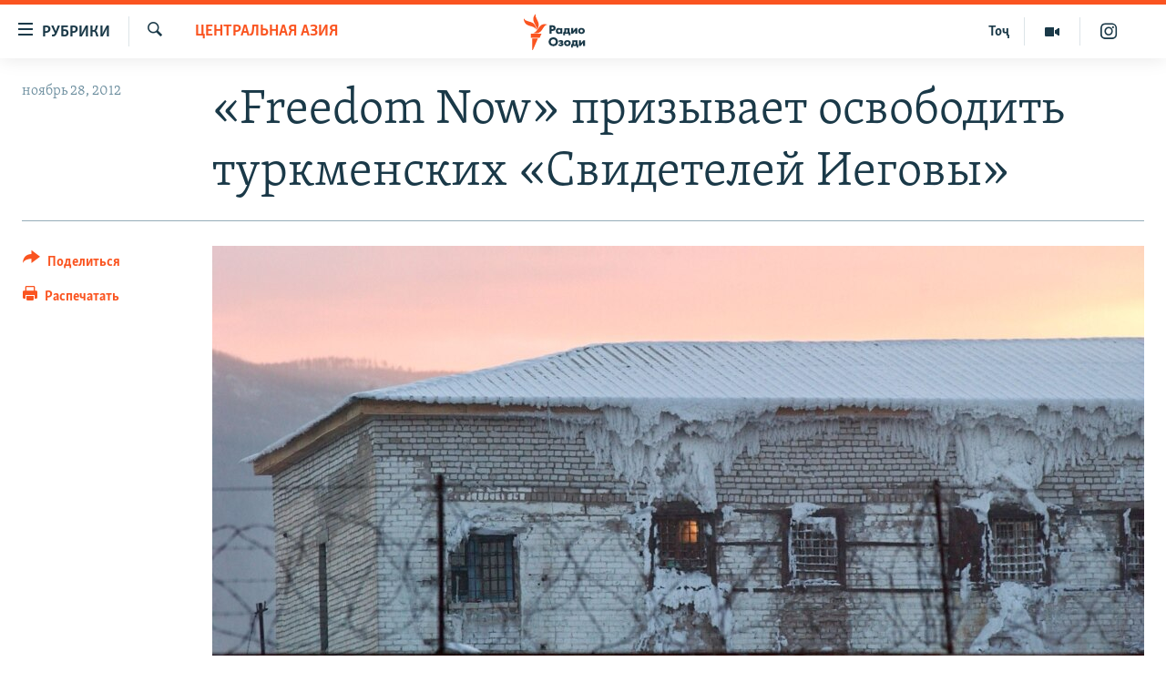

--- FILE ---
content_type: text/html; charset=utf-8
request_url: https://rus.ozodi.org/a/freedom-now-calls-release-jehova-witnesses-in-turkmenistan-/24783906.html
body_size: 12625
content:

<!DOCTYPE html>
<html lang="ru" dir="ltr" class="no-js">
<head>
        <link rel="stylesheet" href="/Content/responsive/RFE/ru-TJ/RFE-ru-TJ.css?&amp;av=0.0.0.0&amp;cb=370">
<script src="https://tags.ozodi.org/rferl-pangea/prod/utag.sync.js"></script><script type='text/javascript' src='https://www.youtube.com/iframe_api' async></script>    <script type="text/javascript">
        //a general 'js' detection, must be on top level in <head>, due to CSS performance
        document.documentElement.className = "js";
        var cacheBuster = "370";
        var appBaseUrl = "/";
        var imgEnhancerBreakpoints = [0, 144, 256, 408, 650, 1023, 1597];
        var isLoggingEnabled = false;
        var isPreviewPage = false;
        var isLivePreviewPage = false;

        if (!isPreviewPage) {
            window.RFE = window.RFE || {};
            window.RFE.cacheEnabledByParam = window.location.href.indexOf('nocache=1') === -1;

            const url = new URL(window.location.href);
            const params = new URLSearchParams(url.search);

            // Remove the 'nocache' parameter
            params.delete('nocache');

            // Update the URL without the 'nocache' parameter
            url.search = params.toString();
            window.history.replaceState(null, '', url.toString());
        } else {
            window.addEventListener('load', function() {
                const links = window.document.links;
                for (let i = 0; i < links.length; i++) {
                    links[i].href = '#';
                    links[i].target = '_self';
                }
             })
        }

var pwaEnabled = false;        var swCacheDisabled;
    </script>
    <meta charset="utf-8" />

            <title>&#xAB;Freedom Now&#xBB; &#x43F;&#x440;&#x438;&#x437;&#x44B;&#x432;&#x430;&#x435;&#x442; &#x43E;&#x441;&#x432;&#x43E;&#x431;&#x43E;&#x434;&#x438;&#x442;&#x44C; &#x442;&#x443;&#x440;&#x43A;&#x43C;&#x435;&#x43D;&#x441;&#x43A;&#x438;&#x445; &#xAB;&#x421;&#x432;&#x438;&#x434;&#x435;&#x442;&#x435;&#x43B;&#x435;&#x439; &#x418;&#x435;&#x433;&#x43E;&#x432;&#x44B;&#xBB;</title>
            <meta name="description" content="&#x410;&#x43C;&#x435;&#x440;&#x438;&#x43A;&#x430;&#x43D;&#x441;&#x43A;&#x430;&#x44F; &#x43E;&#x440;&#x433;&#x430;&#x43D;&#x438;&#x437;&#x430;&#x446;&#x438;&#x44F; &#xAB;Freedom Now&#xBB; &#x432;&#x44B;&#x441;&#x442;&#x443;&#x43F;&#x438;&#x43B;&#x430; &#x432; &#x437;&#x430;&#x449;&#x438;&#x442;&#x443; &#x447;&#x435;&#x442;&#x44B;&#x440;&#x435;&#x445; &#xAB;&#x421;&#x432;&#x438;&#x434;&#x435;&#x442;&#x435;&#x43B;&#x435;&#x439; &#x418;&#x435;&#x433;&#x43E;&#x432;&#x44B;&#xBB; &#x430;&#x440;&#x435;&#x441;&#x442;&#x43E;&#x432;&#x430;&#x43D;&#x43D;&#x44B;&#x445; &#x432; &#x422;&#x443;&#x440;&#x43A;&#x43C;&#x435;&#x43D;&#x438;&#x441;&#x442;&#x430;&#x43D;&#x435;." />
                <meta name="keywords" content="Центральная Азия, Перекресток" />
    <meta name="viewport" content="width=device-width, initial-scale=1.0" />


    <meta http-equiv="X-UA-Compatible" content="IE=edge" />

<meta name="robots" content="max-image-preview:large"><meta name="yandex-verification" content="ff8739018be2507b" />

        <link href="https://rus.ozodi.org/a/freedom-now-calls-release-jehova-witnesses-in-turkmenistan-/24783906.html" rel="canonical" />

        <meta name="apple-mobile-web-app-title" content="&#x420;&#x421;&#x415;&#x420;&#x421;" />
        <meta name="apple-mobile-web-app-status-bar-style" content="black" />
            <meta name="apple-itunes-app" content="app-id=1448678370, app-argument=//24783906.ltr" />
<meta content="&#xAB;Freedom Now&#xBB; &#x43F;&#x440;&#x438;&#x437;&#x44B;&#x432;&#x430;&#x435;&#x442; &#x43E;&#x441;&#x432;&#x43E;&#x431;&#x43E;&#x434;&#x438;&#x442;&#x44C; &#x442;&#x443;&#x440;&#x43A;&#x43C;&#x435;&#x43D;&#x441;&#x43A;&#x438;&#x445; &#xAB;&#x421;&#x432;&#x438;&#x434;&#x435;&#x442;&#x435;&#x43B;&#x435;&#x439; &#x418;&#x435;&#x433;&#x43E;&#x432;&#x44B;&#xBB;" property="og:title"></meta>
<meta content="&#x410;&#x43C;&#x435;&#x440;&#x438;&#x43A;&#x430;&#x43D;&#x441;&#x43A;&#x430;&#x44F; &#x43E;&#x440;&#x433;&#x430;&#x43D;&#x438;&#x437;&#x430;&#x446;&#x438;&#x44F; &#xAB;Freedom Now&#xBB; &#x432;&#x44B;&#x441;&#x442;&#x443;&#x43F;&#x438;&#x43B;&#x430; &#x432; &#x437;&#x430;&#x449;&#x438;&#x442;&#x443; &#x447;&#x435;&#x442;&#x44B;&#x440;&#x435;&#x445; &#xAB;&#x421;&#x432;&#x438;&#x434;&#x435;&#x442;&#x435;&#x43B;&#x435;&#x439; &#x418;&#x435;&#x433;&#x43E;&#x432;&#x44B;&#xBB; &#x430;&#x440;&#x435;&#x441;&#x442;&#x43E;&#x432;&#x430;&#x43D;&#x43D;&#x44B;&#x445; &#x432; &#x422;&#x443;&#x440;&#x43A;&#x43C;&#x435;&#x43D;&#x438;&#x441;&#x442;&#x430;&#x43D;&#x435;." property="og:description"></meta>
<meta content="article" property="og:type"></meta>
<meta content="https://rus.ozodi.org/a/freedom-now-calls-release-jehova-witnesses-in-turkmenistan-/24783906.html" property="og:url"></meta>
<meta content="&#x420;&#x430;&#x434;&#x438;&#x43E; &#x41E;&#x437;&#x43E;&#x434;&#x438;" property="og:site_name"></meta>
<meta content="https://www.facebook.com/radio.ozodi" property="article:publisher"></meta>
<meta content="https://gdb.rferl.org/ea8b529d-feb2-42fc-9ccc-7323c4a72fb3_cx0_cy5_cw0_w1200_h630.jpg" property="og:image"></meta>
<meta content="1200" property="og:image:width"></meta>
<meta content="630" property="og:image:height"></meta>
<meta content="1562160957432362" property="fb:app_id"></meta>
<meta content="summary_large_image" name="twitter:card"></meta>
<meta content="@RadioiOzodi" name="twitter:site"></meta>
<meta content="https://gdb.rferl.org/ea8b529d-feb2-42fc-9ccc-7323c4a72fb3_cx0_cy5_cw0_w1200_h630.jpg" name="twitter:image"></meta>
<meta content="&#xAB;Freedom Now&#xBB; &#x43F;&#x440;&#x438;&#x437;&#x44B;&#x432;&#x430;&#x435;&#x442; &#x43E;&#x441;&#x432;&#x43E;&#x431;&#x43E;&#x434;&#x438;&#x442;&#x44C; &#x442;&#x443;&#x440;&#x43A;&#x43C;&#x435;&#x43D;&#x441;&#x43A;&#x438;&#x445; &#xAB;&#x421;&#x432;&#x438;&#x434;&#x435;&#x442;&#x435;&#x43B;&#x435;&#x439; &#x418;&#x435;&#x433;&#x43E;&#x432;&#x44B;&#xBB;" name="twitter:title"></meta>
<meta content="&#x410;&#x43C;&#x435;&#x440;&#x438;&#x43A;&#x430;&#x43D;&#x441;&#x43A;&#x430;&#x44F; &#x43E;&#x440;&#x433;&#x430;&#x43D;&#x438;&#x437;&#x430;&#x446;&#x438;&#x44F; &#xAB;Freedom Now&#xBB; &#x432;&#x44B;&#x441;&#x442;&#x443;&#x43F;&#x438;&#x43B;&#x430; &#x432; &#x437;&#x430;&#x449;&#x438;&#x442;&#x443; &#x447;&#x435;&#x442;&#x44B;&#x440;&#x435;&#x445; &#xAB;&#x421;&#x432;&#x438;&#x434;&#x435;&#x442;&#x435;&#x43B;&#x435;&#x439; &#x418;&#x435;&#x433;&#x43E;&#x432;&#x44B;&#xBB; &#x430;&#x440;&#x435;&#x441;&#x442;&#x43E;&#x432;&#x430;&#x43D;&#x43D;&#x44B;&#x445; &#x432; &#x422;&#x443;&#x440;&#x43A;&#x43C;&#x435;&#x43D;&#x438;&#x441;&#x442;&#x430;&#x43D;&#x435;." name="twitter:description"></meta>
                    <link rel="amphtml" href="https://rus.ozodi.org/amp/freedom-now-calls-release-jehova-witnesses-in-turkmenistan-/24783906.html" />
<script type="application/ld+json">{"articleSection":"Центральная Азия","isAccessibleForFree":true,"headline":"«Freedom Now» призывает освободить туркменских «Свидетелей Иеговы»","inLanguage":"ru-TJ","keywords":"Центральная Азия, Перекресток","author":{"@type":"Person","name":"РСЕРС"},"datePublished":"2012-11-28 13:47:29Z","dateModified":"2012-11-28 13:52:29Z","publisher":{"logo":{"width":512,"height":220,"@type":"ImageObject","url":"https://rus.ozodi.org/Content/responsive/RFE/ru-TJ/img/logo.png"},"@type":"NewsMediaOrganization","url":"https://rus.ozodi.org","sameAs":["https://www.facebook.com/radio.ozodi","https://www.youtube.com/user/Ozodivideo","https://www.instagram.com/radioiozodi/?hl=en","https://twitter.com/RadioiOzodi"],"name":"Радио Озоди","alternateName":""},"@context":"https://schema.org","@type":"NewsArticle","mainEntityOfPage":"https://rus.ozodi.org/a/freedom-now-calls-release-jehova-witnesses-in-turkmenistan-/24783906.html","url":"https://rus.ozodi.org/a/freedom-now-calls-release-jehova-witnesses-in-turkmenistan-/24783906.html","description":"Американская организация «Freedom Now» выступила в защиту четырех «Свидетелей Иеговы» арестованных в Туркменистане.","image":{"width":1080,"height":608,"@type":"ImageObject","url":"https://gdb.rferl.org/ea8b529d-feb2-42fc-9ccc-7323c4a72fb3_cx0_cy5_cw0_w1080_h608.jpg"},"name":"«Freedom Now» призывает освободить туркменских «Свидетелей Иеговы»"}</script>
    <script src="/Scripts/responsive/infographics.bundle.min.js?&amp;av=0.0.0.0&amp;cb=370"></script>
        <script src="/Scripts/responsive/dollardom.min.js?&amp;av=0.0.0.0&amp;cb=370"></script>
        <script src="/Scripts/responsive/modules/commons.js?&amp;av=0.0.0.0&amp;cb=370"></script>
        <script src="/Scripts/responsive/modules/app_code.js?&amp;av=0.0.0.0&amp;cb=370"></script>

        <link rel="icon" type="image/svg+xml" href="/Content/responsive/RFE/img/webApp/favicon.svg" />
        <link rel="alternate icon" href="/Content/responsive/RFE/img/webApp/favicon.ico" />
            <link rel="mask-icon" color="#ea6903" href="/Content/responsive/RFE/img/webApp/favicon_safari.svg" />
        <link rel="apple-touch-icon" sizes="152x152" href="/Content/responsive/RFE/img/webApp/ico-152x152.png" />
        <link rel="apple-touch-icon" sizes="144x144" href="/Content/responsive/RFE/img/webApp/ico-144x144.png" />
        <link rel="apple-touch-icon" sizes="114x114" href="/Content/responsive/RFE/img/webApp/ico-114x114.png" />
        <link rel="apple-touch-icon" sizes="72x72" href="/Content/responsive/RFE/img/webApp/ico-72x72.png" />
        <link rel="apple-touch-icon-precomposed" href="/Content/responsive/RFE/img/webApp/ico-57x57.png" />
        <link rel="icon" sizes="192x192" href="/Content/responsive/RFE/img/webApp/ico-192x192.png" />
        <link rel="icon" sizes="128x128" href="/Content/responsive/RFE/img/webApp/ico-128x128.png" />
        <meta name="msapplication-TileColor" content="#ffffff" />
        <meta name="msapplication-TileImage" content="/Content/responsive/RFE/img/webApp/ico-144x144.png" />
                <link rel="preload" href="/Content/responsive/fonts/Skolar-Lt_Cyrl_v2.4.woff" type="font/woff" as="font" crossorigin="anonymous" />
                <link rel="preload" href="/Content/responsive/fonts/SkolarSans-Cn-Bd_LatnCyrl_v2.3.woff" type="font/woff" as="font" crossorigin="anonymous" />
    <link rel="alternate" type="application/rss+xml" title="RFE/RL - Top Stories [RSS]" href="/api/" />
    <link rel="sitemap" type="application/rss+xml" href="/sitemap.xml" />
    
    



</head>
<body class=" nav-no-loaded cc_theme pg-article print-lay-article js-category-to-nav nojs-images ">
        <script type="text/javascript" >
            var analyticsData = {url:"https://rus.ozodi.org/a/freedom-now-calls-release-jehova-witnesses-in-turkmenistan-/24783906.html",property_id:"442",article_uid:"24783906",page_title:"«Freedom Now» призывает освободить туркменских «Свидетелей Иеговы»",page_type:"article",content_type:"article",subcontent_type:"article",last_modified:"2012-11-28 13:52:29Z",pub_datetime:"2012-11-28 13:47:29Z",pub_year:"2012",pub_month:"11",pub_day:"28",pub_hour:"13",pub_weekday:"Wednesday",section:"центральная азия",english_section:"central_asia",byline:"",categories:"central_asia,the_crossroad",domain:"rus.ozodi.org",language:"Russian",language_service:"RFERL Tajik",platform:"web",copied:"no",copied_article:"",copied_title:"",runs_js:"Yes",cms_release:"8.44.0.0.370",enviro_type:"prod",slug:"freedom-now-calls-release-jehova-witnesses-in-turkmenistan-",entity:"RFE",short_language_service:"TAJ",platform_short:"W",page_name:"«Freedom Now» призывает освободить туркменских «Свидетелей Иеговы»"};
        </script>
<noscript><iframe src="https://www.googletagmanager.com/ns.html?id=GTM-WXZBPZ" height="0" width="0" style="display:none;visibility:hidden"></iframe></noscript>        <script type="text/javascript" data-cookiecategory="analytics">
            var gtmEventObject = Object.assign({}, analyticsData, {event: 'page_meta_ready'});window.dataLayer = window.dataLayer || [];window.dataLayer.push(gtmEventObject);
            if (top.location === self.location) { //if not inside of an IFrame
                 var renderGtm = "true";
                 if (renderGtm === "true") {
            (function(w,d,s,l,i){w[l]=w[l]||[];w[l].push({'gtm.start':new Date().getTime(),event:'gtm.js'});var f=d.getElementsByTagName(s)[0],j=d.createElement(s),dl=l!='dataLayer'?'&l='+l:'';j.async=true;j.src='//www.googletagmanager.com/gtm.js?id='+i+dl;f.parentNode.insertBefore(j,f);})(window,document,'script','dataLayer','GTM-WXZBPZ');
                 }
            }
        </script>
        <!--Analytics tag js version start-->
            <script type="text/javascript" data-cookiecategory="analytics">
                var utag_data = Object.assign({}, analyticsData, {});
if(typeof(TealiumTagFrom)==='function' && typeof(TealiumTagSearchKeyword)==='function') {
var utag_from=TealiumTagFrom();var utag_searchKeyword=TealiumTagSearchKeyword();
if(utag_searchKeyword!=null && utag_searchKeyword!=='' && utag_data["search_keyword"]==null) utag_data["search_keyword"]=utag_searchKeyword;if(utag_from!=null && utag_from!=='') utag_data["from"]=TealiumTagFrom();}
                if(window.top!== window.self&&utag_data.page_type==="snippet"){utag_data.page_type = 'iframe';}
                try{if(window.top!==window.self&&window.self.location.hostname===window.top.location.hostname){utag_data.platform = 'self-embed';utag_data.platform_short = 'se';}}catch(e){if(window.top!==window.self&&window.self.location.search.includes("platformType=self-embed")){utag_data.platform = 'cross-promo';utag_data.platform_short = 'cp';}}
                (function(a,b,c,d){    a="https://tags.ozodi.org/rferl-pangea/prod/utag.js";    b=document;c="script";d=b.createElement(c);d.src=a;d.type="text/java"+c;d.async=true;    a=b.getElementsByTagName(c)[0];a.parentNode.insertBefore(d,a);    })();
            </script>
        <!--Analytics tag js version end-->
<!-- Analytics tag management NoScript -->
<noscript>
<img style="position: absolute; border: none;" src="https://ssc.ozodi.org/b/ss/bbgprod,bbgentityrferl/1/G.4--NS/625896032?pageName=rfe%3ataj%3aw%3aarticle%3a%c2%abfreedom%20now%c2%bb%20%d0%bf%d1%80%d0%b8%d0%b7%d1%8b%d0%b2%d0%b0%d0%b5%d1%82%20%d0%be%d1%81%d0%b2%d0%be%d0%b1%d0%be%d0%b4%d0%b8%d1%82%d1%8c%20%d1%82%d1%83%d1%80%d0%ba%d0%bc%d0%b5%d0%bd%d1%81%d0%ba%d0%b8%d1%85%20%c2%ab%d0%a1%d0%b2%d0%b8%d0%b4%d0%b5%d1%82%d0%b5%d0%bb%d0%b5%d0%b9%20%d0%98%d0%b5%d0%b3%d0%be%d0%b2%d1%8b%c2%bb&amp;c6=%c2%abfreedom%20now%c2%bb%20%d0%bf%d1%80%d0%b8%d0%b7%d1%8b%d0%b2%d0%b0%d0%b5%d1%82%20%d0%be%d1%81%d0%b2%d0%be%d0%b1%d0%be%d0%b4%d0%b8%d1%82%d1%8c%20%d1%82%d1%83%d1%80%d0%ba%d0%bc%d0%b5%d0%bd%d1%81%d0%ba%d0%b8%d1%85%20%c2%ab%d0%a1%d0%b2%d0%b8%d0%b4%d0%b5%d1%82%d0%b5%d0%bb%d0%b5%d0%b9%20%d0%98%d0%b5%d0%b3%d0%be%d0%b2%d1%8b%c2%bb&amp;v36=8.44.0.0.370&amp;v6=D=c6&amp;g=https%3a%2f%2frus.ozodi.org%2fa%2ffreedom-now-calls-release-jehova-witnesses-in-turkmenistan-%2f24783906.html&amp;c1=D=g&amp;v1=D=g&amp;events=event1,event52&amp;c16=rferl%20tajik&amp;v16=D=c16&amp;c5=central_asia&amp;v5=D=c5&amp;ch=%d0%a6%d0%b5%d0%bd%d1%82%d1%80%d0%b0%d0%bb%d1%8c%d0%bd%d0%b0%d1%8f%20%d0%90%d0%b7%d0%b8%d1%8f&amp;c15=russian&amp;v15=D=c15&amp;c4=article&amp;v4=D=c4&amp;c14=24783906&amp;v14=D=c14&amp;v20=no&amp;c17=web&amp;v17=D=c17&amp;mcorgid=518abc7455e462b97f000101%40adobeorg&amp;server=rus.ozodi.org&amp;pageType=D=c4&amp;ns=bbg&amp;v29=D=server&amp;v25=rfe&amp;v30=442&amp;v105=D=User-Agent " alt="analytics" width="1" height="1" /></noscript>
<!-- End of Analytics tag management NoScript -->


        <!--*** Accessibility links - For ScreenReaders only ***-->
        <section>
            <div class="sr-only">
                <h2>&#x421;&#x441;&#x44B;&#x43B;&#x43A;&#x438; &#x434;&#x43B;&#x44F; &#x432;&#x445;&#x43E;&#x434;&#x430;</h2>
                <ul>
                    <li><a href="#content" data-disable-smooth-scroll="1">&#x421;&#x43C;&#x43E;&#x442;&#x440;&#x435;&#x442;&#x44C; &#x432;&#x441;&#x435; &#x447;&#x430;&#x441;&#x442;&#x438;&#xD;&#xA;</a></li>
                    <li><a href="#navigation" data-disable-smooth-scroll="1">&#x412;&#x435;&#x440;&#x43D;&#x443;&#x442;&#x441;&#x44F; &#x43A; &#x433;&#x43B;&#x430;&#x432;&#x43D;&#x43E;&#x439; &#x43D;&#x430;&#x432;&#x438;&#x433;&#x430;&#x446;&#x438;&#x438;</a></li>
                    <li><a href="#txtHeaderSearch" data-disable-smooth-scroll="1">&#x412;&#x435;&#x440;&#x43D;&#x443;&#x442;&#x441;&#x44F; &#x43A; &#x43F;&#x43E;&#x438;&#x441;&#x43A;&#x443;</a></li>
                </ul>
            </div>
        </section>
    




<div dir="ltr">
    <div id="page">
            <aside>

<div class="c-lightbox overlay-modal">
    <div class="c-lightbox__intro">
        <h2 class="c-lightbox__intro-title"></h2>
        <button class="btn btn--rounded c-lightbox__btn c-lightbox__intro-next" title="&#x421;&#x43B;&#x435;&#x434;&#x443;&#x44E;&#x449;&#x438;&#x439;">
            <span class="ico ico--rounded ico-chevron-forward"></span>
            <span class="sr-only">&#x421;&#x43B;&#x435;&#x434;&#x443;&#x44E;&#x449;&#x438;&#x439;</span>
        </button>
    </div>
    <div class="c-lightbox__nav">
        <button class="btn btn--rounded c-lightbox__btn c-lightbox__btn--close" title="&#x417;&#x430;&#x43A;&#x440;&#x44B;&#x442;&#x44C;">
            <span class="ico ico--rounded ico-close"></span>
            <span class="sr-only">&#x417;&#x430;&#x43A;&#x440;&#x44B;&#x442;&#x44C;</span>
        </button>
        <button class="btn btn--rounded c-lightbox__btn c-lightbox__btn--prev" title="&#x41F;&#x440;&#x435;&#x434;&#x44B;&#x434;&#x443;&#x449;&#x438;&#x439;">
            <span class="ico ico--rounded ico-chevron-backward"></span>
            <span class="sr-only">&#x41F;&#x440;&#x435;&#x434;&#x44B;&#x434;&#x443;&#x449;&#x438;&#x439;</span>
        </button>
        <button class="btn btn--rounded c-lightbox__btn c-lightbox__btn--next" title="&#x421;&#x43B;&#x435;&#x434;&#x443;&#x44E;&#x449;&#x438;&#x439;">
            <span class="ico ico--rounded ico-chevron-forward"></span>
            <span class="sr-only">&#x421;&#x43B;&#x435;&#x434;&#x443;&#x44E;&#x449;&#x438;&#x439;</span>
        </button>
    </div>
    <div class="c-lightbox__content-wrap">
        <figure class="c-lightbox__content">
            <span class="c-spinner c-spinner--lightbox">
                <img src="/Content/responsive/img/player-spinner.png"
                     alt="&#x41F;&#x43E;&#x436;&#x430;&#x43B;&#x443;&#x439;&#x441;&#x442;&#x430;, &#x43F;&#x43E;&#x434;&#x43E;&#x436;&#x434;&#x438;&#x442;&#x435;"
                     title="&#x41F;&#x43E;&#x436;&#x430;&#x43B;&#x443;&#x439;&#x441;&#x442;&#x430;, &#x43F;&#x43E;&#x434;&#x43E;&#x436;&#x434;&#x438;&#x442;&#x435;" />
            </span>
            <div class="c-lightbox__img">
                <div class="thumb">
                    <img src="" alt="" />
                </div>
            </div>
            <figcaption>
                <div class="c-lightbox__info c-lightbox__info--foot">
                    <span class="c-lightbox__counter"></span>
                    <span class="caption c-lightbox__caption"></span>
                </div>
            </figcaption>
        </figure>
    </div>
    <div class="hidden">
        <div class="content-advisory__box content-advisory__box--lightbox">
            <span class="content-advisory__box-text">This image contains sensitive content which some people may find offensive or disturbing.</span>
            <button class="btn btn--transparent content-advisory__box-btn m-t-md" value="text" type="button">
                <span class="btn__text">
                    Click to reveal
                </span>
            </button>
        </div>
    </div>
</div>

<div class="print-dialogue">
    <div class="container">
        <h3 class="print-dialogue__title section-head">Print Options:</h3>
        <div class="print-dialogue__opts">
            <ul class="print-dialogue__opt-group">
                <li class="form__group form__group--checkbox">
                    <input class="form__check " id="checkboxImages" name="checkboxImages" type="checkbox" checked="checked" />
                    <label for="checkboxImages" class="form__label m-t-md">Images</label>
                </li>
                <li class="form__group form__group--checkbox">
                    <input class="form__check " id="checkboxMultimedia" name="checkboxMultimedia" type="checkbox" checked="checked" />
                    <label for="checkboxMultimedia" class="form__label m-t-md">Multimedia</label>
                </li>
            </ul>
            <ul class="print-dialogue__opt-group">
                <li class="form__group form__group--checkbox">
                    <input class="form__check " id="checkboxEmbedded" name="checkboxEmbedded" type="checkbox" checked="checked" />
                    <label for="checkboxEmbedded" class="form__label m-t-md">Embedded Content</label>
                </li>
                <li class="hidden">
                    <input class="form__check " id="checkboxComments" name="checkboxComments" type="checkbox" />
                    <label for="checkboxComments" class="form__label m-t-md"> Comments</label>
                </li>
            </ul>
        </div>
        <div class="print-dialogue__buttons">
            <button class="btn  btn--secondary close-button" type="button" title="&#x41E;&#x442;&#x43C;&#x435;&#x43D;&#x438;&#x442;&#x44C;">
                <span class="btn__text ">&#x41E;&#x442;&#x43C;&#x435;&#x43D;&#x438;&#x442;&#x44C;</span>
            </button>
            <button class="btn  btn-cust-print m-l-sm" type="button" title="&#x420;&#x430;&#x441;&#x43F;&#x435;&#x447;&#x430;&#x442;&#x430;&#x442;&#x44C;">
                <span class="btn__text ">&#x420;&#x430;&#x441;&#x43F;&#x435;&#x447;&#x430;&#x442;&#x430;&#x442;&#x44C;</span>
            </button>
        </div>
    </div>
</div>                
<div class="ctc-message pos-fix">
    <div class="ctc-message__inner">Link has been copied to clipboard</div>
</div>
            </aside>

<div class="hdr-20 hdr-20--big">
    <div class="hdr-20__inner">
        <div class="hdr-20__max pos-rel">
            <div class="hdr-20__side hdr-20__side--primary d-flex">
                <label data-for="main-menu-ctrl" data-switcher-trigger="true" data-switch-target="main-menu-ctrl" class="burger hdr-trigger pos-rel trans-trigger" data-trans-evt="click" data-trans-id="menu">
                    <span class="ico ico-close hdr-trigger__ico hdr-trigger__ico--close burger__ico burger__ico--close"></span>
                    <span class="ico ico-menu hdr-trigger__ico hdr-trigger__ico--open burger__ico burger__ico--open"></span>
                        <span class="burger__label">&#x420;&#x443;&#x431;&#x440;&#x438;&#x43A;&#x438;</span>
                </label>
                <div class="menu-pnl pos-fix trans-target" data-switch-target="main-menu-ctrl" data-trans-id="menu">
                    <div class="menu-pnl__inner">
                        <nav class="main-nav menu-pnl__item menu-pnl__item--first">
                            <ul class="main-nav__list accordeon" data-analytics-tales="false" data-promo-name="link" data-location-name="nav,secnav">
                                

        <li class="main-nav__item">
            <a class="main-nav__item-name main-nav__item-name--link" href="/z/11273" title="&#x42D;&#x43A;&#x43E;&#x43D;&#x43E;&#x43C;&#x438;&#x43A;&#x430;" data-item-name="economics_rus_ru" >&#x42D;&#x43A;&#x43E;&#x43D;&#x43E;&#x43C;&#x438;&#x43A;&#x430;</a>
        </li>

        <li class="main-nav__item">
            <a class="main-nav__item-name main-nav__item-name--link" href="/z/11271" title="&#x41A;&#x443;&#x43B;&#x44C;&#x442;&#x443;&#x440;&#x430;" data-item-name="culture_rus_ru" >&#x41A;&#x443;&#x43B;&#x44C;&#x442;&#x443;&#x440;&#x430;</a>
        </li>

        <li class="main-nav__item">
            <a class="main-nav__item-name main-nav__item-name--link" href="/z/11272" title="&#x421;&#x43F;&#x43E;&#x440;&#x442;" data-item-name="sport_rus_ru" >&#x421;&#x43F;&#x43E;&#x440;&#x442;</a>
        </li>

        <li class="main-nav__item">
            <a class="main-nav__item-name main-nav__item-name--link" href="/z/11274" title="&#x420;&#x435;&#x433;&#x438;&#x43E;&#x43D;&#x44B; &#x422;&#x430;&#x434;&#x436;&#x438;&#x43A;&#x438;&#x441;&#x442;&#x430;&#x43D;&#x430;" data-item-name="tajik_regions_rus_ru" >&#x420;&#x435;&#x433;&#x438;&#x43E;&#x43D;&#x44B; &#x422;&#x430;&#x434;&#x436;&#x438;&#x43A;&#x438;&#x441;&#x442;&#x430;&#x43D;&#x430;</a>
        </li>



                            </ul>
                        </nav>
                        

<div class="menu-pnl__item">
        <a href="https://www.ozodi.org" class="menu-pnl__item-link" alt="&#x422;&#x43E;&#x4B7;&#x438;&#x43A;&#x4E3;">&#x422;&#x43E;&#x4B7;&#x438;&#x43A;&#x4E3;</a>
</div>


                        
                            <div class="menu-pnl__item menu-pnl__item--social">
                                    <h5 class="menu-pnl__sub-head">&#x41F;&#x440;&#x438;&#x441;&#x43E;&#x435;&#x434;&#x438;&#x43D;&#x44F;&#x439;&#x442;&#x435;&#x441;&#x44C;</h5>

        <a href="https://www.facebook.com/radio.ozodi" title="&#x41C;&#x44B; &#x432;  Facebook" data-analytics-text="follow_on_facebook" class="btn btn--rounded btn--social-inverted menu-pnl__btn js-social-btn btn-facebook"  target="_blank" rel="noopener">
            <span class="ico ico-facebook-alt ico--rounded"></span>
        </a>


        <a href="https://twitter.com/RadioiOzodi" title="&#x41C;&#x44B; &#x432; Twitter" data-analytics-text="follow_on_twitter" class="btn btn--rounded btn--social-inverted menu-pnl__btn js-social-btn btn-twitter"  target="_blank" rel="noopener">
            <span class="ico ico-twitter ico--rounded"></span>
        </a>


        <a href="https://www.youtube.com/user/Ozodivideo" title="&#x41F;&#x440;&#x438;&#x441;&#x43E;&#x435;&#x434;&#x438;&#x43D;&#x44F;&#x439;&#x442;&#x435;&#x441;&#x44C; &#x432; Youtube" data-analytics-text="follow_on_youtube" class="btn btn--rounded btn--social-inverted menu-pnl__btn js-social-btn btn-youtube"  target="_blank" rel="noopener">
            <span class="ico ico-youtube ico--rounded"></span>
        </a>


        <a href="https://www.instagram.com/radioiozodi/?hl=en" title="Instagram" data-analytics-text="follow_on_instagram" class="btn btn--rounded btn--social-inverted menu-pnl__btn js-social-btn btn-instagram"  target="_blank" rel="noopener">
            <span class="ico ico-instagram ico--rounded"></span>
        </a>

                            </div>
                            <div class="menu-pnl__item">
                                <a href="/navigation/allsites" class="menu-pnl__item-link">
                                    <span class="ico ico-languages "></span>
                                    &#x412;&#x441;&#x435; &#x441;&#x430;&#x439;&#x442;&#x44B; &#x420;&#x421;&#x415;/&#x420;&#x421;
                                </a>
                            </div>
                    </div>
                </div>
                <label data-for="top-search-ctrl" data-switcher-trigger="true" data-switch-target="top-search-ctrl" class="top-srch-trigger hdr-trigger">
                    <span class="ico ico-close hdr-trigger__ico hdr-trigger__ico--close top-srch-trigger__ico top-srch-trigger__ico--close"></span>
                    <span class="ico ico-search hdr-trigger__ico hdr-trigger__ico--open top-srch-trigger__ico top-srch-trigger__ico--open"></span>
                </label>
                <div class="srch-top srch-top--in-header" data-switch-target="top-search-ctrl">
                    <div class="container">
                        
<form action="/s" class="srch-top__form srch-top__form--in-header" id="form-topSearchHeader" method="get" role="search">    <label for="txtHeaderSearch" class="sr-only">&#x418;&#x441;&#x43A;&#x430;&#x442;&#x44C;</label>
    <input type="text" id="txtHeaderSearch" name="k" placeholder="&#x41F;&#x43E;&#x438;&#x441;&#x43A;" accesskey="s" value="" class="srch-top__input analyticstag-event" onkeydown="if (event.keyCode === 13) { FireAnalyticsTagEventOnSearch('search', $dom.get('#txtHeaderSearch')[0].value) }" />
    <button title="&#x418;&#x441;&#x43A;&#x430;&#x442;&#x44C;" type="submit" class="btn btn--top-srch analyticstag-event" onclick="FireAnalyticsTagEventOnSearch('search', $dom.get('#txtHeaderSearch')[0].value) ">
        <span class="ico ico-search"></span>
    </button>
</form>
                    </div>
                </div>
                <a href="/" class="main-logo-link">
                    <img src="/Content/responsive/RFE/ru-TJ/img/logo-compact.svg" class="main-logo main-logo--comp" alt="site logo">
                        <img src="/Content/responsive/RFE/ru-TJ/img/logo.svg" class="main-logo main-logo--big" alt="site logo">
                </a>
            </div>
            <div class="hdr-20__side hdr-20__side--secondary d-flex">
                

    <a href="https://www.instagram.com/radioiozodi/?hl=en" title="Instagram" class="hdr-20__secondary-item" data-item-name="custom1">
        
    <span class="ico-custom ico-custom--1 hdr-20__secondary-icon"></span>

    </a>

    <a href="/z/11282" title="&#x41C;&#x443;&#x43B;&#x44C;&#x442;&#x438;&#x43C;&#x435;&#x434;&#x438;&#x430;" class="hdr-20__secondary-item" data-item-name="video">
        
    <span class="ico ico-video hdr-20__secondary-icon"></span>

    </a>

    <a href="https://www.ozodi.org" title="&#x422;&#x43E;&#x4B7;" class="hdr-20__secondary-item hdr-20__secondary-item--lang" data-item-name="satellite">
        
&#x422;&#x43E;&#x4B7;
    </a>

    <a href="/s" title="&#x418;&#x441;&#x43A;&#x430;&#x442;&#x44C;" class="hdr-20__secondary-item hdr-20__secondary-item--search" data-item-name="search">
        
    <span class="ico ico-search hdr-20__secondary-icon hdr-20__secondary-icon--search"></span>

    </a>



                
                <div class="srch-bottom">
                    
<form action="/s" class="srch-bottom__form d-flex" id="form-bottomSearch" method="get" role="search">    <label for="txtSearch" class="sr-only">&#x418;&#x441;&#x43A;&#x430;&#x442;&#x44C;</label>
    <input type="search" id="txtSearch" name="k" placeholder="&#x41F;&#x43E;&#x438;&#x441;&#x43A;" accesskey="s" value="" class="srch-bottom__input analyticstag-event" onkeydown="if (event.keyCode === 13) { FireAnalyticsTagEventOnSearch('search', $dom.get('#txtSearch')[0].value) }" />
    <button title="&#x418;&#x441;&#x43A;&#x430;&#x442;&#x44C;" type="submit" class="btn btn--bottom-srch analyticstag-event" onclick="FireAnalyticsTagEventOnSearch('search', $dom.get('#txtSearch')[0].value) ">
        <span class="ico ico-search"></span>
    </button>
</form>
                </div>
            </div>
            <img src="/Content/responsive/RFE/ru-TJ/img/logo-print.gif" class="logo-print" alt="site logo">
            <img src="/Content/responsive/RFE/ru-TJ/img/logo-print_color.png" class="logo-print logo-print--color" alt="site logo">
        </div>
    </div>
</div>
    <script>
        if (document.body.className.indexOf('pg-home') > -1) {
            var nav2In = document.querySelector('.hdr-20__inner');
            var nav2Sec = document.querySelector('.hdr-20__side--secondary');
            var secStyle = window.getComputedStyle(nav2Sec);
            if (nav2In && window.pageYOffset < 150 && secStyle['position'] !== 'fixed') {
                nav2In.classList.add('hdr-20__inner--big')
            }
        }
    </script>



<div class="c-hlights c-hlights--breaking c-hlights--no-item" data-hlight-display="mobile,desktop">
    <div class="c-hlights__wrap container p-0">
        <div class="c-hlights__nav">
            <a role="button" href="#" title="&#x41F;&#x440;&#x435;&#x434;&#x44B;&#x434;&#x443;&#x449;&#x438;&#x439;">
                <span class="ico ico-chevron-backward m-0"></span>
                <span class="sr-only">&#x41F;&#x440;&#x435;&#x434;&#x44B;&#x434;&#x443;&#x449;&#x438;&#x439;</span>
            </a>
            <a role="button" href="#" title="&#x421;&#x43B;&#x435;&#x434;&#x443;&#x44E;&#x449;&#x438;&#x439;">
                <span class="ico ico-chevron-forward m-0"></span>
                <span class="sr-only">&#x421;&#x43B;&#x435;&#x434;&#x443;&#x44E;&#x449;&#x438;&#x439;</span>
            </a>
        </div>
        <span class="c-hlights__label">
            <span class="">&#x421;&#x440;&#x43E;&#x447;&#x43D;&#x44B;&#x435; &#x43D;&#x43E;&#x432;&#x43E;&#x441;&#x442;&#x438;</span>
            <span class="switcher-trigger">
                <label data-for="more-less-1" data-switcher-trigger="true" class="switcher-trigger__label switcher-trigger__label--more p-b-0" title="&#x41F;&#x43E;&#x43A;&#x430;&#x437;&#x430;&#x442;&#x44C; &#x431;&#x43E;&#x43B;&#x44C;&#x448;&#x435;">
                    <span class="ico ico-chevron-down"></span>
                </label>
                <label data-for="more-less-1" data-switcher-trigger="true" class="switcher-trigger__label switcher-trigger__label--less p-b-0" title="Show less">
                    <span class="ico ico-chevron-up"></span>
                </label>
            </span>
        </span>
        <ul class="c-hlights__items switcher-target" data-switch-target="more-less-1">
            
        </ul>
    </div>
</div>


        <div id="content">
            

    <main class="container">

    <div class="hdr-container">
        <div class="row">
            <div class="col-category col-xs-12 col-md-2 pull-left">


<div class="category js-category">
<a class="" href="/z/11268">&#x426;&#x435;&#x43D;&#x442;&#x440;&#x430;&#x43B;&#x44C;&#x43D;&#x430;&#x44F; &#x410;&#x437;&#x438;&#x44F;</a></div></div>
<div class="col-title col-xs-12 col-md-10 pull-right">

    <h1 class="title pg-title">
        &#xAB;Freedom Now&#xBB; &#x43F;&#x440;&#x438;&#x437;&#x44B;&#x432;&#x430;&#x435;&#x442; &#x43E;&#x441;&#x432;&#x43E;&#x431;&#x43E;&#x434;&#x438;&#x442;&#x44C; &#x442;&#x443;&#x440;&#x43A;&#x43C;&#x435;&#x43D;&#x441;&#x43A;&#x438;&#x445; &#xAB;&#x421;&#x432;&#x438;&#x434;&#x435;&#x442;&#x435;&#x43B;&#x435;&#x439; &#x418;&#x435;&#x433;&#x43E;&#x432;&#x44B;&#xBB;
    </h1>
</div>
<div class="col-publishing-details col-xs-12 col-sm-12 col-md-2 pull-left">

<div class="publishing-details ">
        <div class="published">
            <span class="date" >
                    <time pubdate="pubdate" datetime="2012-11-28T18:47:29&#x2B;05:00">
                        &#x43D;&#x43E;&#x44F;&#x431;&#x440;&#x44C; 28, 2012
                    </time>
            </span>
        </div>
</div>

</div>
<div class="col-lg-12 separator">

<div class="separator">
    <hr class="title-line" />
</div></div>
<div class="col-multimedia col-xs-12 col-md-10 pull-right">

<div class="cover-media">
    <figure class="media-image js-media-expand">
        <div class="img-wrap">
            <div class="thumb thumb16_9">

            <img src="https://gdb.rferl.org/ea8b529d-feb2-42fc-9ccc-7323c4a72fb3_cx0_cy5_cw0_w250_r1_s.jpg" alt="" />
                                </div>
        </div>
    </figure>
</div>

</div>
<div class="col-xs-12 col-md-2 pull-left article-share pos-rel">

    <div class="share--box">
                <div class="sticky-share-container" style="display:none">
                    <div class="container">
                        <a href="https://rus.ozodi.org" id="logo-sticky-share">&nbsp;</a>
                        <div class="pg-title pg-title--sticky-share">
                            &#xAB;Freedom Now&#xBB; &#x43F;&#x440;&#x438;&#x437;&#x44B;&#x432;&#x430;&#x435;&#x442; &#x43E;&#x441;&#x432;&#x43E;&#x431;&#x43E;&#x434;&#x438;&#x442;&#x44C; &#x442;&#x443;&#x440;&#x43A;&#x43C;&#x435;&#x43D;&#x441;&#x43A;&#x438;&#x445; &#xAB;&#x421;&#x432;&#x438;&#x434;&#x435;&#x442;&#x435;&#x43B;&#x435;&#x439; &#x418;&#x435;&#x433;&#x43E;&#x432;&#x44B;&#xBB;
                        </div>
                        <div class="sticked-nav-actions">
                            <!--This part is for sticky navigation display-->
                            <p class="buttons link-content-sharing p-0 ">
                                <button class="btn btn--link btn-content-sharing p-t-0 " id="btnContentSharing" value="text" role="Button" type="" title="&#x43F;&#x43E;&#x434;&#x435;&#x43B;&#x438;&#x442;&#x44C;&#x441;&#x44F; &#x432; &#x434;&#x440;&#x443;&#x433;&#x438;&#x445; &#x441;&#x43E;&#x446;&#x441;&#x435;&#x442;&#x44F;&#x445;">
                                    <span class="ico ico-share ico--l"></span>
                                    <span class="btn__text ">
                                        &#x41F;&#x43E;&#x434;&#x435;&#x43B;&#x438;&#x442;&#x44C;&#x441;&#x44F;
                                    </span>
                                </button>
                            </p>
                            <aside class="content-sharing js-content-sharing js-content-sharing--apply-sticky  content-sharing--sticky" role="complementary" 
                                   data-share-url="https://rus.ozodi.org/a/freedom-now-calls-release-jehova-witnesses-in-turkmenistan-/24783906.html" data-share-title="&#xAB;Freedom Now&#xBB; &#x43F;&#x440;&#x438;&#x437;&#x44B;&#x432;&#x430;&#x435;&#x442; &#x43E;&#x441;&#x432;&#x43E;&#x431;&#x43E;&#x434;&#x438;&#x442;&#x44C; &#x442;&#x443;&#x440;&#x43A;&#x43C;&#x435;&#x43D;&#x441;&#x43A;&#x438;&#x445; &#xAB;&#x421;&#x432;&#x438;&#x434;&#x435;&#x442;&#x435;&#x43B;&#x435;&#x439; &#x418;&#x435;&#x433;&#x43E;&#x432;&#x44B;&#xBB;" data-share-text="&#x410;&#x43C;&#x435;&#x440;&#x438;&#x43A;&#x430;&#x43D;&#x441;&#x43A;&#x430;&#x44F; &#x43E;&#x440;&#x433;&#x430;&#x43D;&#x438;&#x437;&#x430;&#x446;&#x438;&#x44F; &#xAB;Freedom Now&#xBB; &#x432;&#x44B;&#x441;&#x442;&#x443;&#x43F;&#x438;&#x43B;&#x430; &#x432; &#x437;&#x430;&#x449;&#x438;&#x442;&#x443; &#x447;&#x435;&#x442;&#x44B;&#x440;&#x435;&#x445; &#xAB;&#x421;&#x432;&#x438;&#x434;&#x435;&#x442;&#x435;&#x43B;&#x435;&#x439; &#x418;&#x435;&#x433;&#x43E;&#x432;&#x44B;&#xBB; &#x430;&#x440;&#x435;&#x441;&#x442;&#x43E;&#x432;&#x430;&#x43D;&#x43D;&#x44B;&#x445; &#x432; &#x422;&#x443;&#x440;&#x43A;&#x43C;&#x435;&#x43D;&#x438;&#x441;&#x442;&#x430;&#x43D;&#x435;.">
                                <div class="content-sharing__popover">
                                    <h6 class="content-sharing__title">&#x41F;&#x43E;&#x434;&#x435;&#x43B;&#x438;&#x442;&#x44C;&#x441;&#x44F;</h6>
                                    <button href="#close" id="btnCloseSharing" class="btn btn--text-like content-sharing__close-btn">
                                        <span class="ico ico-close ico--l"></span>
                                    </button>
            <ul class="content-sharing__list">
                    <li class="content-sharing__item">
                            <div class="ctc ">
                                <input type="text" class="ctc__input" readonly="readonly">
                                <a href="" js-href="https://rus.ozodi.org/a/freedom-now-calls-release-jehova-witnesses-in-turkmenistan-/24783906.html" class="content-sharing__link ctc__button">
                                    <span class="ico ico-copy-link ico--rounded ico--s"></span>
                                        <span class="content-sharing__link-text">Copy link</span>
                                </a>
                            </div>
                    </li>
                    <li class="content-sharing__item">
        <a href="https://facebook.com/sharer.php?u=https%3a%2f%2frus.ozodi.org%2fa%2ffreedom-now-calls-release-jehova-witnesses-in-turkmenistan-%2f24783906.html"
           data-analytics-text="share_on_facebook"
           title="Facebook" target="_blank"
           class="content-sharing__link  js-social-btn">
            <span class="ico ico-facebook ico--rounded ico--s"></span>
                <span class="content-sharing__link-text">Facebook</span>
        </a>
                    </li>
                    <li class="content-sharing__item">
        <a href="https://twitter.com/share?url=https%3a%2f%2frus.ozodi.org%2fa%2ffreedom-now-calls-release-jehova-witnesses-in-turkmenistan-%2f24783906.html&amp;text=%c2%abFreedom&#x2B;Now%c2%bb&#x2B;%d0%bf%d1%80%d0%b8%d0%b7%d1%8b%d0%b2%d0%b0%d0%b5%d1%82&#x2B;%d0%be%d1%81%d0%b2%d0%be%d0%b1%d0%be%d0%b4%d0%b8%d1%82%d1%8c&#x2B;%d1%82%d1%83%d1%80%d0%ba%d0%bc%d0%b5%d0%bd%d1%81%d0%ba%d0%b8%d1%85&#x2B;%c2%ab%d0%a1%d0%b2%d0%b8%d0%b4%d0%b5%d1%82%d0%b5%d0%bb%d0%b5%d0%b9&#x2B;%d0%98%d0%b5%d0%b3%d0%be%d0%b2%d1%8b%c2%bb"
           data-analytics-text="share_on_twitter"
           title="X (Twitter)" target="_blank"
           class="content-sharing__link  js-social-btn">
            <span class="ico ico-twitter ico--rounded ico--s"></span>
                <span class="content-sharing__link-text">X (Twitter)</span>
        </a>
                    </li>
                    <li class="content-sharing__item">
        <a href="mailto:?body=https%3a%2f%2frus.ozodi.org%2fa%2ffreedom-now-calls-release-jehova-witnesses-in-turkmenistan-%2f24783906.html&amp;subject=&#xAB;Freedom Now&#xBB; &#x43F;&#x440;&#x438;&#x437;&#x44B;&#x432;&#x430;&#x435;&#x442; &#x43E;&#x441;&#x432;&#x43E;&#x431;&#x43E;&#x434;&#x438;&#x442;&#x44C; &#x442;&#x443;&#x440;&#x43A;&#x43C;&#x435;&#x43D;&#x441;&#x43A;&#x438;&#x445; &#xAB;&#x421;&#x432;&#x438;&#x434;&#x435;&#x442;&#x435;&#x43B;&#x435;&#x439; &#x418;&#x435;&#x433;&#x43E;&#x432;&#x44B;&#xBB;"
           
           title="Email" 
           class="content-sharing__link ">
            <span class="ico ico-email ico--rounded ico--s"></span>
                <span class="content-sharing__link-text">Email</span>
        </a>
                    </li>

            </ul>
                                </div>
                            </aside>
                        </div>
                    </div>
                </div>
                <div class="links">
                        <p class="buttons link-content-sharing p-0 ">
                            <button class="btn btn--link btn-content-sharing p-t-0 " id="btnContentSharing" value="text" role="Button" type="" title="&#x43F;&#x43E;&#x434;&#x435;&#x43B;&#x438;&#x442;&#x44C;&#x441;&#x44F; &#x432; &#x434;&#x440;&#x443;&#x433;&#x438;&#x445; &#x441;&#x43E;&#x446;&#x441;&#x435;&#x442;&#x44F;&#x445;">
                                <span class="ico ico-share ico--l"></span>
                                <span class="btn__text ">
                                    &#x41F;&#x43E;&#x434;&#x435;&#x43B;&#x438;&#x442;&#x44C;&#x441;&#x44F;
                                </span>
                            </button>
                        </p>
                        <aside class="content-sharing js-content-sharing " role="complementary" 
                               data-share-url="https://rus.ozodi.org/a/freedom-now-calls-release-jehova-witnesses-in-turkmenistan-/24783906.html" data-share-title="&#xAB;Freedom Now&#xBB; &#x43F;&#x440;&#x438;&#x437;&#x44B;&#x432;&#x430;&#x435;&#x442; &#x43E;&#x441;&#x432;&#x43E;&#x431;&#x43E;&#x434;&#x438;&#x442;&#x44C; &#x442;&#x443;&#x440;&#x43A;&#x43C;&#x435;&#x43D;&#x441;&#x43A;&#x438;&#x445; &#xAB;&#x421;&#x432;&#x438;&#x434;&#x435;&#x442;&#x435;&#x43B;&#x435;&#x439; &#x418;&#x435;&#x433;&#x43E;&#x432;&#x44B;&#xBB;" data-share-text="&#x410;&#x43C;&#x435;&#x440;&#x438;&#x43A;&#x430;&#x43D;&#x441;&#x43A;&#x430;&#x44F; &#x43E;&#x440;&#x433;&#x430;&#x43D;&#x438;&#x437;&#x430;&#x446;&#x438;&#x44F; &#xAB;Freedom Now&#xBB; &#x432;&#x44B;&#x441;&#x442;&#x443;&#x43F;&#x438;&#x43B;&#x430; &#x432; &#x437;&#x430;&#x449;&#x438;&#x442;&#x443; &#x447;&#x435;&#x442;&#x44B;&#x440;&#x435;&#x445; &#xAB;&#x421;&#x432;&#x438;&#x434;&#x435;&#x442;&#x435;&#x43B;&#x435;&#x439; &#x418;&#x435;&#x433;&#x43E;&#x432;&#x44B;&#xBB; &#x430;&#x440;&#x435;&#x441;&#x442;&#x43E;&#x432;&#x430;&#x43D;&#x43D;&#x44B;&#x445; &#x432; &#x422;&#x443;&#x440;&#x43A;&#x43C;&#x435;&#x43D;&#x438;&#x441;&#x442;&#x430;&#x43D;&#x435;.">
                            <div class="content-sharing__popover">
                                <h6 class="content-sharing__title">&#x41F;&#x43E;&#x434;&#x435;&#x43B;&#x438;&#x442;&#x44C;&#x441;&#x44F;</h6>
                                <button href="#close" id="btnCloseSharing" class="btn btn--text-like content-sharing__close-btn">
                                    <span class="ico ico-close ico--l"></span>
                                </button>
            <ul class="content-sharing__list">
                    <li class="content-sharing__item">
                            <div class="ctc ">
                                <input type="text" class="ctc__input" readonly="readonly">
                                <a href="" js-href="https://rus.ozodi.org/a/freedom-now-calls-release-jehova-witnesses-in-turkmenistan-/24783906.html" class="content-sharing__link ctc__button">
                                    <span class="ico ico-copy-link ico--rounded ico--l"></span>
                                        <span class="content-sharing__link-text">Copy link</span>
                                </a>
                            </div>
                    </li>
                    <li class="content-sharing__item">
        <a href="https://facebook.com/sharer.php?u=https%3a%2f%2frus.ozodi.org%2fa%2ffreedom-now-calls-release-jehova-witnesses-in-turkmenistan-%2f24783906.html"
           data-analytics-text="share_on_facebook"
           title="Facebook" target="_blank"
           class="content-sharing__link  js-social-btn">
            <span class="ico ico-facebook ico--rounded ico--l"></span>
                <span class="content-sharing__link-text">Facebook</span>
        </a>
                    </li>
                    <li class="content-sharing__item">
        <a href="https://twitter.com/share?url=https%3a%2f%2frus.ozodi.org%2fa%2ffreedom-now-calls-release-jehova-witnesses-in-turkmenistan-%2f24783906.html&amp;text=%c2%abFreedom&#x2B;Now%c2%bb&#x2B;%d0%bf%d1%80%d0%b8%d0%b7%d1%8b%d0%b2%d0%b0%d0%b5%d1%82&#x2B;%d0%be%d1%81%d0%b2%d0%be%d0%b1%d0%be%d0%b4%d0%b8%d1%82%d1%8c&#x2B;%d1%82%d1%83%d1%80%d0%ba%d0%bc%d0%b5%d0%bd%d1%81%d0%ba%d0%b8%d1%85&#x2B;%c2%ab%d0%a1%d0%b2%d0%b8%d0%b4%d0%b5%d1%82%d0%b5%d0%bb%d0%b5%d0%b9&#x2B;%d0%98%d0%b5%d0%b3%d0%be%d0%b2%d1%8b%c2%bb"
           data-analytics-text="share_on_twitter"
           title="X (Twitter)" target="_blank"
           class="content-sharing__link  js-social-btn">
            <span class="ico ico-twitter ico--rounded ico--l"></span>
                <span class="content-sharing__link-text">X (Twitter)</span>
        </a>
                    </li>
                    <li class="content-sharing__item">
        <a href="mailto:?body=https%3a%2f%2frus.ozodi.org%2fa%2ffreedom-now-calls-release-jehova-witnesses-in-turkmenistan-%2f24783906.html&amp;subject=&#xAB;Freedom Now&#xBB; &#x43F;&#x440;&#x438;&#x437;&#x44B;&#x432;&#x430;&#x435;&#x442; &#x43E;&#x441;&#x432;&#x43E;&#x431;&#x43E;&#x434;&#x438;&#x442;&#x44C; &#x442;&#x443;&#x440;&#x43A;&#x43C;&#x435;&#x43D;&#x441;&#x43A;&#x438;&#x445; &#xAB;&#x421;&#x432;&#x438;&#x434;&#x435;&#x442;&#x435;&#x43B;&#x435;&#x439; &#x418;&#x435;&#x433;&#x43E;&#x432;&#x44B;&#xBB;"
           
           title="Email" 
           class="content-sharing__link ">
            <span class="ico ico-email ico--rounded ico--l"></span>
                <span class="content-sharing__link-text">Email</span>
        </a>
                    </li>

            </ul>
                            </div>
                        </aside>
                    
<p class="link-print visible-md visible-lg buttons p-0">
    <button class="btn btn--link btn-print p-t-0" onclick="if (typeof FireAnalyticsTagEvent === 'function') {FireAnalyticsTagEvent({ on_page_event: 'print_story' });}return false" title="(CTRL&#x2B;P)">
        <span class="ico ico-print"></span>
        <span class="btn__text">&#x420;&#x430;&#x441;&#x43F;&#x435;&#x447;&#x430;&#x442;&#x430;&#x442;&#x44C;</span>
    </button>
</p>
                </div>
    </div>

</div>

        </div>
    </div>

<div class="body-container">
    <div class="row">
        <div class="col-xs-12 col-sm-12 col-md-10 col-lg-10 pull-right">
            <div class="row">
                <div class="col-xs-12 col-sm-12 col-md-8 col-lg-8 pull-left bottom-offset content-offset">

<div class="intro intro--bold" >
    <p >&#x410;&#x43C;&#x435;&#x440;&#x438;&#x43A;&#x430;&#x43D;&#x441;&#x43A;&#x430;&#x44F; &#x43E;&#x440;&#x433;&#x430;&#x43D;&#x438;&#x437;&#x430;&#x446;&#x438;&#x44F; &#xAB;Freedom Now&#xBB; &#x432;&#x44B;&#x441;&#x442;&#x443;&#x43F;&#x438;&#x43B;&#x430; &#x432; &#x437;&#x430;&#x449;&#x438;&#x442;&#x443; &#x447;&#x435;&#x442;&#x44B;&#x440;&#x435;&#x445; &#xAB;&#x421;&#x432;&#x438;&#x434;&#x435;&#x442;&#x435;&#x43B;&#x435;&#x439; &#x418;&#x435;&#x433;&#x43E;&#x432;&#x44B;&#xBB; &#x430;&#x440;&#x435;&#x441;&#x442;&#x43E;&#x432;&#x430;&#x43D;&#x43D;&#x44B;&#x445; &#x432; &#x422;&#x443;&#x440;&#x43A;&#x43C;&#x435;&#x43D;&#x438;&#x441;&#x442;&#x430;&#x43D;&#x435;.</p>
</div>                    <div id="article-content" class="content-floated-wrap fb-quotable">

    <div class="wsw">

В своем обращении к рабочей группе ОНН по произвольным задержаниям «Freedom Now» выступила с призывом к незамедлительным действиям по освобождению <strong>Джумы Назарова, Навруз Насырлаева, Зафара Абдуллаева и Махмуда Худайбергенова</strong>.<br />
<br />
<br />
Неправительственная организация «Freedom Now», отмечает, что причиной ареста четырех <strong>«Свидетелей Иеговы»</strong> является их отказ от прохождения срочной службы в Туркменистане по религиозным убеждениям и назвала арестованных «узниками совести». Организация считает, что арест противоречит международным законам, гарантирующим права человека, так в Туркменистане не предусмотрена альтернативная служба. Джума Назаров, Навруз Насырлаев, Зафар Абдуллаев и Махмуда Худайбергенов приговорены к наказанию в виде лишения свободы от 18 месяцев до двух лет. «Freedom Now» также отмечает, что Насырлаев и Абдуллаев ранее уже дважды привлекались к уголовной ответственности за отказ от прохождения воинской повинности.<br />
<br />
В связи с сообщениями о пытках и жестоком обращении в отношении представителей некоторых религиозных меньшинств в Туркменистане, дальнейшее нахождение Насырлаева, Абдуллаева, Назарова и Худайбергенова в заключении создает угрозу их здоровью и жизни говорится в заявлении организации «Freedom Now».<br />
<br />
<br />
Один из заключенных 24 летний Зафар Абдуллаев был арестован весной нынешнего года. Как сообщала ранее Норвежская организация «Форум 18» 6 марта Даогузский городской суд приговорил Абдуллаева к двум годам лишения свободы. Главный редактор Форум 18 Феликс Корли отмечает, что это максимальный срок предусмотренный статьей 219 ч.2 УК Туркменистана за отказ от несения военной службы. Феликс Корли отмечает, что отказ от несения военной службы является основной причиной арестов Свидетелей Иеговы. Так как это религиозное течение проповедует полное неприятие военных действий.<br />
<br />
Представителей религиозной организации «Свидетели Иеговы» сталкиваются в стране и с другими проблемами. В частности, сообщается о некотором неприятии религиозных меньшинств в туркменском обществе.<br />
<br />
Писатель из Ашхабада Аманмырат Бугаев рассказал об этом. По официальным данным 89% населения Туркменистана исповедует ислам 9% православие. «Баптисты», «Адвентисты седьмого дня», «Кришнаиты» и представители других религиозных течений в Туркменистане также заявляют, что сталкиваются с различными сложностями, но, несмотря на это религиозную деятельность не прекращают. Вот, что рассказал о причинах выбора религии представитель «Общества сознания Кришны» в Туркменистане, пожелавший не представляться в эфире. «Мусульманские проповедники в Туркменистане не смогли в полной мере разъяснить и донести до сознания людей основ ислама, в сравнении с проповедями мул и ахунов, выступления представителей других религий оказались более влиятельны и люди стали это принимать”.<br />
<br />
<strong>Гозель Худайбердиева,<br />
Туркменская служба Радио Свобода/Свободная Европа</strong>
    </div>



                    </div>
                </div>
                <div class="col-xs-12 col-sm-12 col-md-4 col-lg-4 pull-left design-top-offset">


<div class="region">
    

    <div class="media-block-wrap" id="wrowblock-23439_21" data-area-id=R1_1>
        

<div class="row">
    <ul>
    </ul>
</div>
    </div>


    <div class="media-block-wrap" id="wrowblock-23441_21" data-area-id=R3_1>
        

<div class="row">
    <ul>
    </ul>
</div>
    </div>

</div></div>

            </div>
        </div>
    </div>
</div>    </main>

<a class="btn pos-abs p-0 lazy-scroll-load" data-ajax="true" data-ajax-cache="true" data-ajax-mode="replace" data-ajax-update="#ymla-section" data-ajax-url="/part/section/5/7381" href="/p/7381.html" loadonce="true" title="&#x427;&#x438;&#x442;&#x430;&#x439;&#x442;&#x435; &#x442;&#x430;&#x43A;&#x436;&#x435;">&#x200B;</a>

<div id="ymla-section" class="clear ymla-section"></div>



        </div>


<footer role="contentinfo">
    <div id="foot" class="foot">
        <div class="container">
                <div class="foot-nav collapsed" id="foot-nav">
                    <div class="menu">
                        <ul class="items">
                                <li class="socials block-socials">
                                        <span class="handler" id="socials-handler">
                                            &#x41F;&#x440;&#x438;&#x441;&#x43E;&#x435;&#x434;&#x438;&#x43D;&#x44F;&#x439;&#x442;&#x435;&#x441;&#x44C;
                                        </span>
                                    <div class="inner">
                                        <ul class="subitems follow">
                                            
    <li>
        <a href="https://news.google.com/publications/CAAqKAgKIiJDQklTRXdnTWFnOEtEWEoxY3k1dmVtOWthUzV2Y21jb0FBUAE?hl=ru&amp;gl=RU&amp;ceid=RU%3Aru" title="Google News" data-analytics-text="follow_on_google_news" class="btn btn--rounded js-social-btn btn-g-news"  target="_blank" rel="noopener">
            <span class="ico ico-google-news ico--rounded"></span>
        </a>
    </li>


    <li>
        <a href="https://www.facebook.com/radio.ozodi" title="&#x41C;&#x44B; &#x432;  Facebook" data-analytics-text="follow_on_facebook" class="btn btn--rounded js-social-btn btn-facebook"  target="_blank" rel="noopener">
            <span class="ico ico-facebook-alt ico--rounded"></span>
        </a>
    </li>


    <li>
        <a href="https://www.youtube.com/user/Ozodivideo" title="&#x41F;&#x440;&#x438;&#x441;&#x43E;&#x435;&#x434;&#x438;&#x43D;&#x44F;&#x439;&#x442;&#x435;&#x441;&#x44C; &#x432; Youtube" data-analytics-text="follow_on_youtube" class="btn btn--rounded js-social-btn btn-youtube"  target="_blank" rel="noopener">
            <span class="ico ico-youtube ico--rounded"></span>
        </a>
    </li>


    <li>
        <a href="https://www.instagram.com/radioiozodi/?hl=en" title="Instagram" data-analytics-text="follow_on_instagram" class="btn btn--rounded js-social-btn btn-instagram"  target="_blank" rel="noopener">
            <span class="ico ico-instagram ico--rounded"></span>
        </a>
    </li>


    <li>
        <a href="https://twitter.com/RadioiOzodi" title="&#x41C;&#x44B; &#x432; Twitter" data-analytics-text="follow_on_twitter" class="btn btn--rounded js-social-btn btn-twitter"  target="_blank" rel="noopener">
            <span class="ico ico-twitter ico--rounded"></span>
        </a>
    </li>


    <li>
        <a href="/rssfeeds" title="RSS" data-analytics-text="follow_on_rss" class="btn btn--rounded js-social-btn btn-rss" >
            <span class="ico ico-rss ico--rounded"></span>
        </a>
    </li>


    <li>
        <a href="/podcasts" title="&#x41F;&#x43E;&#x434;&#x43A;&#x430;&#x441;&#x442;" data-analytics-text="follow_on_podcast" class="btn btn--rounded js-social-btn btn-podcast" >
            <span class="ico ico-podcast ico--rounded"></span>
        </a>
    </li>


                                        </ul>
                                    </div>
                                </li>

    <li class="block-primary collapsed collapsible item">
            <span class="handler">
                &#x418;&#x43D;&#x444;&#x43E;&#x440;&#x43C;&#x430;&#x446;&#x438;&#x44F;
                <span title="close tab" class="ico ico-chevron-up"></span>
                <span title="open tab" class="ico ico-chevron-down"></span>
                <span title="add" class="ico ico-plus"></span>
                <span title="remove" class="ico ico-minus"></span>
            </span>
            <div class="inner">
                <ul class="subitems">
                    
    <li class="subitem">
        <a class="handler" href="/p/4443.html" title="&#x41E; &#x43D;&#x430;&#x441;" >&#x41E; &#x43D;&#x430;&#x441;</a>
    </li>

    <li class="subitem">
        <a class="handler" href="/p/8611.html" title="&#x421;&#x430;&#x439;&#x442; &#x420;&#x430;&#x434;&#x438;&#x43E; &#x41E;&#x437;&#x43E;&#x434;&#x438; &#x437;&#x430;&#x431;&#x43B;&#x43E;&#x43A;&#x438;&#x440;&#x43E;&#x432;&#x430;&#x43D;?" >&#x421;&#x430;&#x439;&#x442; &#x420;&#x430;&#x434;&#x438;&#x43E; &#x41E;&#x437;&#x43E;&#x434;&#x438; &#x437;&#x430;&#x431;&#x43B;&#x43E;&#x43A;&#x438;&#x440;&#x43E;&#x432;&#x430;&#x43D;?</a>
    </li>

    <li class="subitem">
        <a class="handler" href="/commenting-guidelines" title="&#x41A;&#x430;&#x43A; &#x43F;&#x438;&#x441;&#x430;&#x442;&#x44C; &#x43A;&#x43E;&#x43C;&#x43C;&#x435;&#x43D;&#x442;&#x430;&#x440;&#x438;&#x438;" >&#x41A;&#x430;&#x43A; &#x43F;&#x438;&#x441;&#x430;&#x442;&#x44C; &#x43A;&#x43E;&#x43C;&#x43C;&#x435;&#x43D;&#x442;&#x430;&#x440;&#x438;&#x438;</a>
    </li>

    <li class="subitem">
        <a class="handler" href="/p/9160.html" title="&#x421;&#x432;&#x44F;&#x437;&#x44C; &#x441; &#x41E;&#x437;&#x43E;&#x434;&#x438;" >&#x421;&#x432;&#x44F;&#x437;&#x44C; &#x441; &#x41E;&#x437;&#x43E;&#x434;&#x438;</a>
    </li>

                </ul>
            </div>
    </li>

    <li class="block-primary collapsed collapsible item">
            <span class="handler">
                &#x41F;&#x440;&#x430;&#x432;&#x438;&#x43B;&#x430;
                <span title="close tab" class="ico ico-chevron-up"></span>
                <span title="open tab" class="ico ico-chevron-down"></span>
                <span title="add" class="ico ico-plus"></span>
                <span title="remove" class="ico ico-minus"></span>
            </span>
            <div class="inner">
                <ul class="subitems">
                    
    <li class="subitem">
        <a class="handler" href="/p/8712.html" title="&#x41F;&#x440;&#x430;&#x432;&#x438;&#x43B;&#x430;" >&#x41F;&#x440;&#x430;&#x432;&#x438;&#x43B;&#x430;</a>
    </li>

    <li class="subitem">
        <a class="handler" href="/p/8710.html" title="&#x420;&#x430;&#x437;&#x440;&#x435;&#x448;&#x435;&#x43D;&#x438;&#x435; &#x43D;&#x430; &#x438;&#x441;&#x43F;&#x43E;&#x43B;&#x44C;&#x437;&#x43E;&#x432;&#x430;&#x43D;&#x438;&#x435; &#x43C;&#x430;&#x442;&#x435;&#x440;&#x438;&#x430;&#x43B;&#x43E;&#x432; &#x420;&#x430;&#x434;&#x438;&#x43E; &#x41E;&#x437;&#x43E;&#x434;&#x438;" >&#x420;&#x430;&#x437;&#x440;&#x435;&#x448;&#x435;&#x43D;&#x438;&#x435; &#x43D;&#x430; &#x438;&#x441;&#x43F;&#x43E;&#x43B;&#x44C;&#x437;&#x43E;&#x432;&#x430;&#x43D;&#x438;&#x435; &#x43C;&#x430;&#x442;&#x435;&#x440;&#x438;&#x430;&#x43B;&#x43E;&#x432; &#x420;&#x430;&#x434;&#x438;&#x43E; &#x41E;&#x437;&#x43E;&#x434;&#x438;</a>
    </li>

    <li class="subitem">
        <a class="handler" href="/p/8711.html" title="&#x41F;&#x435;&#x440;&#x441;&#x43E;&#x43D;&#x430;&#x43B;&#x44C;&#x43D;&#x44B;&#x435; &#x434;&#x430;&#x43D;&#x43D;&#x44B;&#x435;" >&#x41F;&#x435;&#x440;&#x441;&#x43E;&#x43D;&#x430;&#x43B;&#x44C;&#x43D;&#x44B;&#x435; &#x434;&#x430;&#x43D;&#x43D;&#x44B;&#x435;</a>
    </li>

                </ul>
            </div>
    </li>
                        </ul>
                    </div>
                </div>
            <div class="foot__item foot__item--copyrights">
                <p class="copyright">TAJIK RU © 2026 RFE/RL, Inc. | Все права защищены</p>
            </div>
        </div>
    </div>
</footer>

    </div>
</div>

        <script defer src="/Scripts/responsive/serviceWorkerInstall.js?cb=370"></script>
    <script type="text/javascript">

        // opera mini - disable ico font
        if (navigator.userAgent.match(/Opera Mini/i)) {
            document.getElementsByTagName("body")[0].className += " can-not-ff";
        }

        // mobile browsers test
        if (typeof RFE !== 'undefined' && RFE.isMobile) {
            if (RFE.isMobile.any()) {
                document.getElementsByTagName("body")[0].className += " is-mobile";
            }
            else {
                document.getElementsByTagName("body")[0].className += " is-not-mobile";
            }
        }
    </script>
    <script src="/conf.js?x=370" type="text/javascript"></script>
        <div class="responsive-indicator">
            <div class="visible-xs-block">XS</div>
            <div class="visible-sm-block">SM</div>
            <div class="visible-md-block">MD</div>
            <div class="visible-lg-block">LG</div>
        </div>
        <script type="text/javascript">
            var bar_data = {
  "apiId": "24783906",
  "apiType": "1",
  "isEmbedded": "0",
  "culture": "ru-TJ",
  "cookieName": "cmsLoggedIn",
  "cookieDomain": "rus.ozodi.org"
};
        </script>
    
    



    <div id="scriptLoaderTarget" style="display:none;contain:strict;"></div>

</body>
</html>

